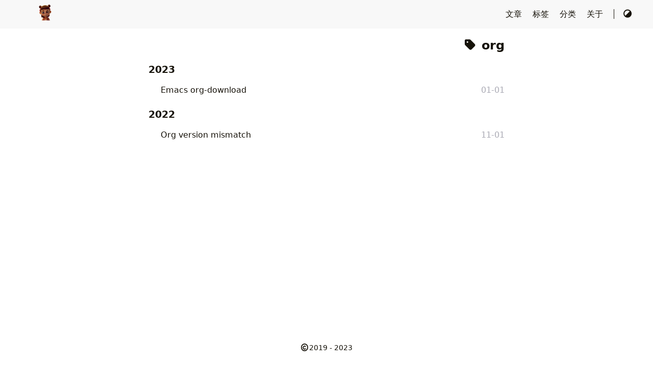

--- FILE ---
content_type: text/html; charset=utf-8
request_url: https://liutao.me/tags/org/
body_size: 1971
content:
<!DOCTYPE html>
<html lang="zh-CN">
    <head>
        <meta charset="utf-8">
        <meta name="viewport" content="width=device-width, initial-scale=1">
        <meta name="robots" content="noodp" />
        <title>org - 标签 - liutao blog</title><meta name="Description" content="liutao blog"><meta property="og:title" content="org" />
<meta property="og:description" content="liutao blog" />
<meta property="og:type" content="website" />
<meta property="og:url" content="http://example.org/tags/org/" /><meta property="og:image" content="http://example.org/logo.png"/><meta property="og:site_name" content="liutao blog" />
<meta name="twitter:card" content="summary_large_image"/>
<meta name="twitter:image" content="http://example.org/logo.png"/>

<meta name="twitter:title" content="org"/>
<meta name="twitter:description" content="liutao blog"/>
<meta name="application-name" content="我的网站">
<meta name="apple-mobile-web-app-title" content="我的网站"><meta name="theme-color" content="#ffffff"><meta name="msapplication-TileColor" content="#da532c"><link rel="shortcut icon" type="image/x-icon" href="/favicon.ico" />
        <link rel="icon" type="image/png" sizes="32x32" href="/favicon-32x32.png">
        <link rel="icon" type="image/png" sizes="16x16" href="/favicon-16x16.png"><link rel="apple-touch-icon" sizes="180x180" href="/apple-touch-icon.png"><link rel="mask-icon" href="/safari-pinned-tab.svg" color="#5bbad5"><link rel="manifest" href="/site.webmanifest"><link rel="canonical" href="http://example.org/tags/org/" /><link rel="alternate" href="/tags/org/index.xml" type="application/rss+xml" title="liutao blog">
    <link rel="feed" href="/tags/org/index.xml" type="application/rss+xml" title="liutao blog"><link rel="stylesheet" href="/css/style.min.css"><link rel="preload" href="https://cdn.jsdelivr.net/npm/@fortawesome/fontawesome-free@6.1.1/css/all.min.css" as="style" onload="this.onload=null;this.rel='stylesheet'">
        <noscript><link rel="stylesheet" href="https://cdn.jsdelivr.net/npm/@fortawesome/fontawesome-free@6.1.1/css/all.min.css"></noscript><link rel="preload" href="https://cdn.jsdelivr.net/npm/animate.css@4.1.1/animate.min.css" as="style" onload="this.onload=null;this.rel='stylesheet'">
        <noscript><link rel="stylesheet" href="https://cdn.jsdelivr.net/npm/animate.css@4.1.1/animate.min.css"></noscript></head>
    <body data-header-desktop="fixed" data-header-mobile="auto"><script type="text/javascript">(window.localStorage && localStorage.getItem('theme') ? localStorage.getItem('theme') === 'dark' : ('auto' === 'auto' ? window.matchMedia('(prefers-color-scheme: dark)').matches : 'auto' === 'dark')) && document.body.setAttribute('theme', 'dark');</script>

        <div id="mask"></div><div class="wrapper"><header class="desktop" id="header-desktop">
    <div class="header-wrapper">
        <div class="header-title">
            <a href="/" title="liutao blog"><span class="header-title-pre"><img class="logo lazyautosizes lazyloaded" data-src="/icon/header.png"   sizes="45px"  src="/icon/header.png"></span></a>
        </div>
        <div class="menu">
            <div class="menu-inner"><a class="menu-item" href="/posts/"> 文章 </a><a class="menu-item" href="/tags/"> 标签 </a><a class="menu-item" href="/categories/"> 分类 </a><a class="menu-item" href="/about/"> 关于 </a><span class="menu-item delimiter"></span><a href="javascript:void(0);" class="menu-item theme-switch" title="切换主题">
                    <i class="fas fa-adjust fa-fw" aria-hidden="true"></i>
                </a></div>
        </div>
    </div>
</header><header class="mobile" id="header-mobile">
    <div class="header-container">
        <div class="header-wrapper">
            <div class="header-title">
                <a href="/" title="liutao blog"><span class="header-title-pre"><img class="logo lazyautosizes lazyloaded" data-src="/icon/header.png"   sizes="45px"  src="/icon/header.png"></span></a>
            </div>
            <div class="menu-toggle" id="menu-toggle-mobile">
                <span></span><span></span><span></span>
            </div>
        </div>
        <div class="menu" id="menu-mobile"><a class="menu-item" href="/posts/" title="">文章</a><a class="menu-item" href="/tags/" title="">标签</a><a class="menu-item" href="/categories/" title="">分类</a><a class="menu-item" href="/about/" title="">关于</a><a href="javascript:void(0);" class="menu-item theme-switch" title="切换主题">
                <i class="fas fa-adjust fa-fw" aria-hidden="true"></i>
            </a></div>
    </div>
</header><main class="main">
                <div class="container"><div class="page archive"><h2 class="single-title animate__animated animate__pulse animate__faster"><i class="fas fa-tag fa-fw" aria-hidden="true"></i>&nbsp;org</h2><h3 class="group-title">2023</h3><article class="archive-item">
                        <a href="/posts/org-download/" class="archive-item-link">Emacs org-download</a>
                        <span class="archive-item-date">01-01</span>
                    </article><h3 class="group-title">2022</h3><article class="archive-item">
                        <a href="/posts/org-version-mismatch/" class="archive-item-link">Org version mismatch</a>
                        <span class="archive-item-date">11-01</span>
                    </article></div></div>
            </main><footer class="footer">
        <div class="footer-container"><div class="footer-line" itemscope itemtype="http://schema.org/CreativeWork"><i class="far fa-copyright fa-fw" aria-hidden="true"></i><span itemprop="copyrightYear">2019 - 2023</span></div>
        </div>
    </footer></div>

        <div id="fixed-buttons"><a href="#" id="back-to-top" class="fixed-button" title="回到顶部">
                <i class="fas fa-arrow-up fa-fw" aria-hidden="true"></i>
            </a><a href="#" id="view-comments" class="fixed-button" title="查看评论">
                <i class="fas fa-comment fa-fw" aria-hidden="true"></i>
            </a>
        </div><link rel="stylesheet" href="https://cdn.jsdelivr.net/npm/katex@0.16.0/dist/katex.min.css"><script type="text/javascript" src="https://cdn.jsdelivr.net/npm/lazysizes@5.3.2/lazysizes.min.js"></script><script type="text/javascript" src="https://cdn.jsdelivr.net/npm/clipboard@2.0.11/dist/clipboard.min.js"></script><script type="text/javascript" src="https://cdn.jsdelivr.net/npm/katex@0.16.0/dist/katex.min.js"></script><script type="text/javascript" src="https://cdn.jsdelivr.net/npm/katex@0.16.0/dist/contrib/auto-render.min.js"></script><script type="text/javascript" src="https://cdn.jsdelivr.net/npm/katex@0.16.0/dist/contrib/copy-tex.min.js"></script><script type="text/javascript" src="https://cdn.jsdelivr.net/npm/katex@0.16.0/dist/contrib/mhchem.min.js"></script><script type="text/javascript">window.config={"code":{"copyTitle":"复制到剪贴板","maxShownLines":1000},"math":{"delimiters":[{"display":true,"left":"$$","right":"$$"},{"display":true,"left":"\\[","right":"\\]"},{"display":true,"left":"\\begin{equation}","right":"\\end{equation}"},{"display":true,"left":"\\begin{equation*}","right":"\\end{equation*}"},{"display":true,"left":"\\begin{align}","right":"\\end{align}"},{"display":true,"left":"\\begin{align*}","right":"\\end{align*}"},{"display":true,"left":"\\begin{alignat}","right":"\\end{alignat}"},{"display":true,"left":"\\begin{alignat*}","right":"\\end{alignat*}"},{"display":true,"left":"\\begin{gather}","right":"\\end{gather}"},{"display":true,"left":"\\begin{CD}","right":"\\end{CD}"},{"display":false,"left":"$","right":"$"},{"display":false,"left":"\\(","right":"\\)"}],"strict":false}};</script><script type="text/javascript" src="/js/theme.min.js"></script></body>
</html>


--- FILE ---
content_type: application/javascript; charset=utf-8
request_url: https://liutao.me/js/theme.min.js
body_size: 6875
content:
"use strict";function _objectDestructuringEmpty(e){if(e==null)throw new TypeError("Cannot destructure undefined")}function _createForOfIteratorHelper(e,t){if(n=typeof Symbol!="undefined"&&e[Symbol.iterator]||e["@@iterator"],!n){if(Array.isArray(e)||(n=_unsupportedIterableToArray(e))||t&&e&&typeof e.length=="number")return n&&(e=n),s=0,o=function(){},{s:o,n:function(){return s>=e.length?{done:!0}:{done:!1,value:e[s++]}},e:function(t){throw t},f:o};throw new TypeError(`Invalid attempt to iterate non-iterable instance.
In order to be iterable, non-array objects must have a [Symbol.iterator]() method.`)}var n,s,o,r,i=!0,a=!1;return{s:function(){n=n.call(e)},n:function(){var t=n.next();return i=t.done,t},e:function(t){a=!0,r=t},f:function(){try{!i&&n.return!=null&&n.return()}finally{if(a)throw r}}}}function _toConsumableArray(e){return _arrayWithoutHoles(e)||_iterableToArray(e)||_unsupportedIterableToArray(e)||_nonIterableSpread()}function _nonIterableSpread(){throw new TypeError(`Invalid attempt to spread non-iterable instance.
In order to be iterable, non-array objects must have a [Symbol.iterator]() method.`)}function _unsupportedIterableToArray(e,t){if(!e)return;if(typeof e=="string")return _arrayLikeToArray(e,t);var n=Object.prototype.toString.call(e).slice(8,-1);if(n==="Object"&&e.constructor&&(n=e.constructor.name),n==="Map"||n==="Set")return Array.from(e);if(n==="Arguments"||/^(?:Ui|I)nt(?:8|16|32)(?:Clamped)?Array$/.test(n))return _arrayLikeToArray(e,t)}function _iterableToArray(e){if(typeof Symbol!="undefined"&&e[Symbol.iterator]!=null||e["@@iterator"]!=null)return Array.from(e)}function _arrayWithoutHoles(e){if(Array.isArray(e))return _arrayLikeToArray(e)}function _arrayLikeToArray(e,t){(t==null||t>e.length)&&(t=e.length);for(var n=0,s=new Array(t);n<t;n++)s[n]=e[n];return s}function _classCallCheck(e,t){if(!(e instanceof t))throw new TypeError("Cannot call a class as a function")}function _defineProperties(e,t){for(var n,s=0;s<t.length;s++)n=t[s],n.enumerable=n.enumerable||!1,n.configurable=!0,"value"in n&&(n.writable=!0),Object.defineProperty(e,n.key,n)}function _createClass(e,t,n){return t&&_defineProperties(e.prototype,t),n&&_defineProperties(e,n),Object.defineProperty(e,"prototype",{writable:!1}),e}var Util=function(){function e(){_classCallCheck(this,e)}return _createClass(e,[{key:"forEach",value:function(t,n){t=t||[];for(var s=0;s<t.length;s++)n(t[s])}},{key:"getScrollTop",value:function(){return document.documentElement&&document.documentElement.scrollTop||document.body.scrollTop}},{key:"isMobile",value:function(){return window.matchMedia("only screen and (max-width: 680px)").matches}},{key:"isTocStatic",value:function(){return window.matchMedia("only screen and (max-width: 960px)").matches}},{key:"animateCSS",value:function(t,n,s,o){Array.isArray(n)||(n=[n]),(i=t.classList).add.apply(i,["animate__animated"].concat(_toConsumableArray(n)));var i,a=function e(){var s;(s=t.classList).remove.apply(s,["animate__animated"].concat(_toConsumableArray(n))),t.removeEventListener("animationend",e),typeof o=="function"&&o()};s||t.addEventListener("animationend",a,!1)}}]),e}(),Theme=function(){function e(){_classCallCheck(this,e),this.config=window.config,this.data=this.config.data,this.isDark=document.body.getAttribute("theme")==="dark",this.util=new Util,this.newScrollTop=this.util.getScrollTop(),this.oldScrollTop=this.newScrollTop,this.scrollEventSet=new Set,this.resizeEventSet=new Set,this.switchThemeEventSet=new Set,this.clickMaskEventSet=new Set,window.objectFitImages&&objectFitImages()}return _createClass(e,[{key:"initRaw",value:function(){var t=this;this.util.forEach(document.querySelectorAll("[data-raw]"),function(e){e.innerHTML=t.data[e.id]})}},{key:"initSVGIcon",value:function(){this.util.forEach(document.querySelectorAll("[data-svg-src]"),function(e){fetch(e.getAttribute("data-svg-src")).then(function(e){return e.text()}).then(function(t){var n,s,o=document.createElement("div");o.insertAdjacentHTML("afterbegin",t),n=o.firstChild,n.setAttribute("data-svg-src",e.getAttribute("data-svg-src")),n.classList.add("icon"),s=n.getElementsByTagName("title"),s.length&&n.removeChild(s[0]),e.parentElement.replaceChild(n,e)}).catch(function(e){console.error(e)})})}},{key:"initTwemoji",value:function(){this.config.twemoji&&twemoji.parse(document.body)}},{key:"initMenuMobile",value:function(){var t=document.getElementById("menu-toggle-mobile"),n=document.getElementById("menu-mobile");t.addEventListener("click",function(){document.body.classList.toggle("blur"),t.classList.toggle("active"),n.classList.toggle("active")},!1),this._menuMobileOnClickMask=this._menuMobileOnClickMask||function(){t.classList.remove("active"),n.classList.remove("active")},this.clickMaskEventSet.add(this._menuMobileOnClickMask)}},{key:"initSwitchTheme",value:function(){var t=this;this.util.forEach(document.getElementsByClassName("theme-switch"),function(e){e.addEventListener("click",function(){document.body.getAttribute("theme")==="dark"?document.body.setAttribute("theme","light"):document.body.setAttribute("theme","dark"),t.isDark=!t.isDark,window.localStorage&&localStorage.setItem("theme",t.isDark?"dark":"light");var n,s,e=_createForOfIteratorHelper(t.switchThemeEventSet);try{for(e.s();!(n=e.n()).done;)s=n.value,s()}catch(t){e.e(t)}finally{e.f()}},!1)})}},{key:"initSearch",value:function(){var s,o,i,a,r,c,d,u,h,m,f,t=this,n=this.config.search,l=this.util.isMobile();if(!n||l&&this._searchMobileOnce||!l&&this._searchDesktopOnce)return;h=n.maxResultLength?n.maxResultLength:10,d=n.snippetLength?n.snippetLength:50,a=n.highlightTag?n.highlightTag:"em",i=l?"mobile":"desktop",r=document.getElementById("header-".concat(i)),u=document.getElementById("search-input-".concat(i)),f=document.getElementById("search-toggle-".concat(i)),c=document.getElementById("search-loading-".concat(i)),s=document.getElementById("search-clear-".concat(i)),l?(this._searchMobileOnce=!0,u.addEventListener("focus",function(){document.body.classList.add("blur"),r.classList.add("open")},!1),document.getElementById("search-cancel-mobile").addEventListener("click",function(){r.classList.remove("open"),document.body.classList.remove("blur"),document.getElementById("menu-toggle-mobile").classList.remove("active"),document.getElementById("menu-mobile").classList.remove("active"),c.style.display="none",s.style.display="none",t._searchMobile&&t._searchMobile.autocomplete.setVal("")},!1),s.addEventListener("click",function(){s.style.display="none",t._searchMobile&&t._searchMobile.autocomplete.setVal("")},!1),this._searchMobileOnClickMask=this._searchMobileOnClickMask||function(){r.classList.remove("open"),c.style.display="none",s.style.display="none",t._searchMobile&&t._searchMobile.autocomplete.setVal("")},this.clickMaskEventSet.add(this._searchMobileOnClickMask)):(this._searchDesktopOnce=!0,f.addEventListener("click",function(){document.body.classList.add("blur"),r.classList.add("open"),u.focus()},!1),s.addEventListener("click",function(){s.style.display="none",t._searchDesktop&&t._searchDesktop.autocomplete.setVal("")},!1),this._searchDesktopOnClickMask=this._searchDesktopOnClickMask||function(){r.classList.remove("open"),c.style.display="none",s.style.display="none",t._searchDesktop&&t._searchDesktop.autocomplete.setVal("")},this.clickMaskEventSet.add(this._searchDesktopOnClickMask)),u.addEventListener("input",function(){u.value===""?s.style.display="none":s.style.display="inline"},!1),m=function(){var o=autocomplete("#search-input-".concat(i),{hint:!1,autoselect:!0,dropdownMenuContainer:"#search-dropdown-".concat(i),clearOnSelected:!0,cssClasses:{noPrefix:!0},debug:!0},{name:"search",source:function(o,i){c.style.display="inline",s.style.display="none";var l,r=function(t){c.style.display="none",s.style.display="inline",i(t)};n.type==="lunr"?(l=function(){lunr.queryHandler&&(o=lunr.queryHandler(o));var n={};return t._index.search(o).forEach(function(e){var s,u=e.ref,l=e.matchData.metadata,i=t._indexData[u],r=i.uri,c=i.title,o=i.content;if(n[r])return;s=0,Object.values(l).forEach(function(e){var t,n=e.content;n&&(t=n.position[0][0],(t<s||s===0)&&(s=t))}),s-=d/5,s>0?(s+=o.substr(s,20).lastIndexOf(" ")+1,o="..."+o.substr(s,d)):o=o.substr(0,d),Object.keys(l).forEach(function(e){c=c.replace(new RegExp("(".concat(e,")"),"gi"),"<".concat(a,">$1</").concat(a,">")),o=o.replace(new RegExp("(".concat(e,")"),"gi"),"<".concat(a,">$1</").concat(a,">"))}),n[r]={uri:r,title:c,date:i.date,context:o}}),Object.values(n).slice(0,h)},t._index?r(l()):fetch(n.lunrIndexURL).then(function(e){return e.json()}).then(function(e){var s={};t._index=lunr(function(){var t=this;n.lunrLanguageCode&&this.use(lunr[n.lunrLanguageCode]),this.ref("objectID"),this.field("title",{boost:50}),this.field("tags",{boost:20}),this.field("categories",{boost:20}),this.field("content",{boost:10}),this.metadataWhitelist=["position"],e.forEach(function(e){s[e.objectID]=e,t.add(e)})}),t._indexData=s,r(l())}).catch(function(e){console.error(e),r([])})):n.type==="algolia"&&(t._algoliaIndex=t._algoliaIndex||algoliasearch(n.algoliaAppID,n.algoliaSearchKey).initIndex(n.algoliaIndex),t._algoliaIndex.search(o,{offset:0,length:h*8,attributesToHighlight:["title"],attributesToSnippet:["content:".concat(d)],highlightPreTag:"<".concat(a,">"),highlightPostTag:"</".concat(a,">")}).then(function(e){var n=e.hits,t={};n.forEach(function(e){var n=e.uri,o=e.date,i=e._highlightResult.title,s=e._snippetResult.content;if(t[n]&&t[n].context.length>s.value)return;t[n]={uri:n,title:i.value,date:o,context:s.value}}),r(Object.values(t).slice(0,h))}).catch(function(e){console.error(e),r([])}))},templates:{suggestion:function(t){var n=t.title,s=t.date,o=t.context;return'<div><span class="suggestion-title">'.concat(n,'</span><span class="suggestion-date">').concat(s,'</span></div><div class="suggestion-context">').concat(o,"</div>")},empty:function(t){var s=t.query;return'<div class="search-empty">'.concat(n.noResultsFound,': <span class="search-query">"').concat(s,'"</span></div>')},footer:function(t){_objectDestructuringEmpty(t);var s=n.type==="algolia"?{searchType:"algolia",icon:'<i class="fab fa-algolia fa-fw" aria-hidden="true"></i>',href:"https://www.algolia.com/"}:{searchType:"Lunr.js",icon:"",href:"https://lunrjs.com/"},o=s.searchType,i=s.icon,a=s.href;return'<div class="search-footer">Search by <a href="'.concat(a,'" rel="noopener noreffer" target="_blank">').concat(i," ").concat(o,"</a></div>")}}});o.on("autocomplete:selected",function(e,t){window.location.assign(t.uri)}),l?t._searchMobile=o:t._searchDesktop=o},n.lunrSegmentitURL&&!document.getElementById("lunr-segmentit")?(o=document.createElement("script"),o.id="lunr-segmentit",o.type="text/javascript",o.src=n.lunrSegmentitURL,o.async=!0,o.readyState?o.onreadystatechange=function(){(o.readyState=="loaded"||o.readyState=="complete")&&(o.onreadystatechange=null,m())}:o.onload=function(){m()},document.body.appendChild(o)):m()}},{key:"initDetails",value:function(){this.util.forEach(document.getElementsByClassName("details"),function(e){var t=e.getElementsByClassName("details-summary")[0];t.addEventListener("click",function(){e.classList.toggle("open")},!1)})}},{key:"initLightGallery",value:function(){this.config.lightgallery&&lightGallery(document.getElementById("content"),{plugins:[lgThumbnail,lgZoom],selector:".lightgallery",speed:400,hideBarsDelay:2e3,allowMediaOverlap:!0,exThumbImage:"data-thumbnail",toggleThumb:!0,thumbWidth:80,thumbHeight:"60px",actualSize:!1,showZoomInOutIcons:!0})}},{key:"initHighlight",value:function(){var t=this;this.util.forEach(document.querySelectorAll(".highlight > pre.chroma"),function(e){var n,s,o,i,t=document.createElement("div");t.className=e.className,n=document.createElement("table"),t.appendChild(n),s=document.createElement("tbody"),n.appendChild(s),o=document.createElement("tr"),s.appendChild(o),i=document.createElement("td"),o.appendChild(i),e.parentElement.replaceChild(t,e),i.appendChild(e)}),this.util.forEach(document.querySelectorAll(".highlight > .chroma"),function(e){var n,s,o,i,a,c,l,r=e.querySelectorAll("pre.chroma > code");r.length&&(a=r[r.length-1],s=document.createElement("div"),s.className="code-header "+a.className.toLowerCase(),o=document.createElement("span"),o.classList.add("code-title"),o.insertAdjacentHTML("afterbegin",'<i class="arrow fas fa-chevron-right fa-fw" aria-hidden="true"></i>'),o.addEventListener("click",function(){e.classList.toggle("open")},!1),s.appendChild(o),i=document.createElement("span"),i.insertAdjacentHTML("afterbegin",'<i class="fas fa-ellipsis-h fa-fw" aria-hidden="true"></i>'),i.classList.add("ellipses"),i.addEventListener("click",function(){e.classList.add("open")},!1),s.appendChild(i),n=document.createElement("span"),n.insertAdjacentHTML("afterbegin",'<i class="far fa-copy fa-fw" aria-hidden="true"></i>'),n.classList.add("copy"),c=a.innerText,(t.config.code.maxShownLines<0||c.split(`
`).length<t.config.code.maxShownLines+2)&&e.classList.add("open"),t.config.code.copyTitle&&(n.setAttribute("data-clipboard-text",c),n.title=t.config.code.copyTitle,l=new ClipboardJS(n),l.on("success",function(){t.util.animateCSS(a,"animate__flash")}),s.appendChild(n)),e.insertBefore(s,e.firstChild))})}},{key:"initTable",value:function(){this.util.forEach(document.querySelectorAll(".content table"),function(e){var t=document.createElement("div");t.className="table-wrapper",e.parentElement.replaceChild(t,e),t.appendChild(e)})}},{key:"initHeaderLink",value:function(){for(var t=1;t<=6;t++)this.util.forEach(document.querySelectorAll(".single .content > h"+t),function(e){e.classList.add("headerLink"),e.insertAdjacentHTML("afterbegin",'<a href="#'.concat(e.id,'" class="header-mark"></a>'))})}},{key:"initToc",value:function(){var n,s,o,i,a,c,l,d,u,h,m,f,p,r=this,t=document.getElementById("TableOfContents");if(t===null)return;document.getElementById("toc-static").getAttribute("data-kept")||this.util.isTocStatic()?(h=document.getElementById("toc-content-static"),t.parentElement!==h&&(t.parentElement.removeChild(t),h.appendChild(t)),this._tocOnScroll&&this.scrollEventSet.delete(this._tocOnScroll)):(l=document.getElementById("toc-content-auto"),t.parentElement!==l&&(t.parentElement.removeChild(t),l.appendChild(t)),n=document.getElementById("toc-auto"),u=document.getElementsByClassName("page")[0],d=u.getBoundingClientRect(),n.style.left="".concat(d.left+d.width+20,"px"),n.style.maxWidth="".concat(u.getBoundingClientRect().left-20,"px"),n.style.visibility="visible",c=t.querySelectorAll("a:first-child"),f=t.getElementsByTagName("li"),s=document.getElementsByClassName("headerLink"),i=document.body.getAttribute("data-header-desktop")!=="normal",o=document.getElementById("header-desktop").offsetHeight,a=20+(i?o:0),m=n.offsetTop,p=m-a+(i?0:o),this._tocOnScroll=this._tocOnScroll||function(){var e,l,d,u,h,v,b=document.getElementById("post-footer").offsetTop,g=b-n.getBoundingClientRect().height,j=g-a+(i?0:o);r.newScrollTop<p?(n.style.position="absolute",n.style.top="".concat(m,"px")):r.newScrollTop>j?(n.style.position="absolute",n.style.top="".concat(g,"px")):(n.style.position="fixed",n.style.top="".concat(a,"px")),r.util.forEach(c,function(e){e.classList.remove("active")}),r.util.forEach(f,function(e){e.classList.remove("has-active")}),u=20+(i?o:0),l=s.length-1;for(e=0;e<s.length-1;e++)if(h=s[e].getBoundingClientRect().top,v=s[e+1].getBoundingClientRect().top,e==0&&h>u||h<=u&&v>u){l=e;break}if(l!==-1)for(c[l].classList.add("active"),d=c[l].parentElement;d!==t;)d.classList.add("has-active"),d=d.parentElement.parentElement},this._tocOnScroll(),this.scrollEventSet.add(this._tocOnScroll))}},{key:"initMath",value:function(){this.config.math&&renderMathInElement(document.body,this.config.math)}},{key:"initMermaid",value:function(){var t=this;this._mermaidOnSwitchTheme=this._mermaidOnSwitchTheme||function(){var e=document.getElementsByClassName("mermaid");e.length&&(mermaid.initialize({startOnLoad:!1,theme:t.isDark?"dark":"neutral",securityLevel:"loose"}),t.util.forEach(e,function(e){mermaid.render("svg-"+e.id,t.data[e.id],function(t){e.innerHTML=t},e)}))},this.switchThemeEventSet.add(this._mermaidOnSwitchTheme),this._mermaidOnSwitchTheme()}},{key:"initEcharts",value:function(){var t=this;this.config.echarts&&(echarts.registerTheme("light",this.config.echarts.lightTheme),echarts.registerTheme("dark",this.config.echarts.darkTheme),this._echartsOnSwitchTheme=this._echartsOnSwitchTheme||function(){t._echartsArr=t._echartsArr||[];for(var e=0;e<t._echartsArr.length;e++)t._echartsArr[e].dispose();t._echartsArr=[],t.util.forEach(document.getElementsByClassName("echarts"),function(e){var n=echarts.init(e,t.isDark?"dark":"light",{renderer:"svg"});n.setOption(JSON.parse(t.data[e.id])),t._echartsArr.push(n)})},this.switchThemeEventSet.add(this._echartsOnSwitchTheme),this._echartsOnSwitchTheme(),this._echartsOnResize=this._echartsOnResize||function(){for(var e=0;e<t._echartsArr.length;e++)t._echartsArr[e].resize()},this.resizeEventSet.add(this._echartsOnResize))}},{key:"initMapbox",value:function(){var t=this;this.config.mapbox&&(mapboxgl.accessToken=this.config.mapbox.accessToken,mapboxgl.setRTLTextPlugin(this.config.mapbox.RTLTextPlugin),this._mapboxArr=this._mapboxArr||[],this.util.forEach(document.getElementsByClassName("mapbox"),function(e){var n=t.data[e.id],o=n.lng,i=n.lat,a=n.zoom,r=n.lightStyle,c=n.darkStyle,l=n.marked,d=n.navigation,u=n.geolocate,h=n.scale,m=n.fullscreen,s=new mapboxgl.Map({container:e,center:[o,i],zoom:a,minZoom:.2,style:t.isDark?c:r,attributionControl:!1});l&&(new mapboxgl.Marker).setLngLat([o,i]).addTo(s),d&&s.addControl(new mapboxgl.NavigationControl,"bottom-right"),u&&s.addControl(new mapboxgl.GeolocateControl({positionOptions:{enableHighAccuracy:!0},showUserLocation:!0,trackUserLocation:!0}),"bottom-right"),h&&s.addControl(new mapboxgl.ScaleControl),m&&s.addControl(new mapboxgl.FullscreenControl),s.addControl(new MapboxLanguage),t._mapboxArr.push(s)}),this._mapboxOnSwitchTheme=this._mapboxOnSwitchTheme||function(){t.util.forEach(t._mapboxArr,function(e){var s=e.getContainer(),n=t.data[s.id],o=n.lightStyle,i=n.darkStyle;e.setStyle(t.isDark?i:o),e.addControl(new MapboxLanguage)})},this.switchThemeEventSet.add(this._mapboxOnSwitchTheme))}},{key:"initTypeit",value:function(){var t,n,s,o,i=this;this.config.typeit&&(t=this.config.typeit,n=t.speed?t.speed:100,s=t.cursorSpeed?t.cursorSpeed:1e3,o=t.cursorChar?t.cursorChar:"|",Object.values(t.data).forEach(function(e){var a=function a(r){var c=e[r],l=new TypeIt("#".concat(c),{strings:i.data[c],speed:n,lifeLike:!0,cursorSpeed:s,cursorChar:o,waitUntilVisible:!0,afterComplete:function(){if(r===e.length-1){t.duration>=0&&window.setTimeout(function(){l.destroy()},t.duration);return}l.destroy(),a(r+1)}}).go()};a(0)}))}},{key:"initComment",value:function(){var t,n,s,o,a,i=this;this.config.comment&&(this.config.comment.gitalk&&(this.config.comment.gitalk.body=decodeURI(window.location.href),a=new Gitalk(this.config.comment.gitalk),a.render("gitalk")),this.config.comment.valine&&new Valine(this.config.comment.valine),this.config.comment.utterances&&(o=this.config.comment.utterances,s=document.createElement("script"),s.src="https://utteranc.es/client.js",s.type="text/javascript",s.setAttribute("repo",o.repo),s.setAttribute("issue-term",o.issueTerm),o.label&&s.setAttribute("label",o.label),s.setAttribute("theme",this.isDark?o.darkTheme:o.lightTheme),s.crossOrigin="anonymous",s.async=!0,document.getElementById("utterances").appendChild(s),this._utterancesOnSwitchTheme=this._utterancesOnSwitchTheme||function(){var e={type:"set-theme",theme:i.isDark?o.darkTheme:o.lightTheme},t=document.querySelector(".utterances-frame");t.contentWindow.postMessage(e,"https://utteranc.es")},this.switchThemeEventSet.add(this._utterancesOnSwitchTheme)),this.config.comment.giscus&&(n=this.config.comment.giscus,t=document.createElement("script"),t.src="https://giscus.app/client.js",t.type="text/javascript",t.setAttribute("data-repo",n.repo),t.setAttribute("data-repo-id",n.repoId),t.setAttribute("data-category",n.category),t.setAttribute("data-category-id",n.categoryId),t.setAttribute("data-lang",n.lang),t.setAttribute("data-mapping",n.mapping),t.setAttribute("data-reactions-enabled",n.reactionsEnabled),t.setAttribute("data-emit-metadata",n.emitMetadata),t.setAttribute("data-input-position",n.inputPosition),n.lazyLoading&&t.setAttribute("data-loading","lazy"),t.setAttribute("data-theme",this.isDark?n.darkTheme:n.lightTheme),t.crossOrigin="anonymous",t.async=!0,document.getElementById("giscus").appendChild(t),this._giscusOnSwitchTheme=this._giscusOnSwitchTheme||function(){var t={setConfig:{theme:i.isDark?n.darkTheme:n.lightTheme,reactionsEnabled:!1}},e=document.querySelector("iframe.giscus-frame");if(!e)return;e.contentWindow.postMessage({giscus:t},"https://giscus.app")},this.switchThemeEventSet.add(this._giscusOnSwitchTheme)))}},{key:"initCookieconsent",value:function(){this.config.cookieconsent&&cookieconsent.initialise(this.config.cookieconsent)}},{key:"onScroll",value:function(){t=this,s=[],document.body.getAttribute("data-header-desktop")==="auto"&&s.push(document.getElementById("header-desktop")),document.body.getAttribute("data-header-mobile")==="auto"&&s.push(document.getElementById("header-mobile")),document.getElementById("comments")&&(i=document.getElementById("view-comments"),i.href="#comments",i.style.display="block");var t,s,i,n=document.getElementById("fixed-buttons"),o=20,a=100;window.addEventListener("scroll",function(){t.newScrollTop=t.util.getScrollTop();var e,c,l,i=t.newScrollTop-t.oldScrollTop,r=t.util.isMobile();t.util.forEach(s,function(e){i>o?(e.classList.remove("animate__fadeInDown"),t.util.animateCSS(e,["animate__fadeOutUp","animate__faster"],!0)):i<-o&&(e.classList.remove("animate__fadeOutUp"),t.util.animateCSS(e,["animate__fadeInDown","animate__faster"],!0))}),t.newScrollTop>a?r&&i>o?(n.classList.remove("animate__fadeIn"),t.util.animateCSS(n,["animate__fadeOut","animate__faster"],!0)):(!r||i<-o)&&(n.style.display="block",n.classList.remove("animate__fadeOut"),t.util.animateCSS(n,["animate__fadeIn","animate__faster"],!0)):(r||(n.classList.remove("animate__fadeIn"),t.util.animateCSS(n,["animate__fadeOut","animate__faster"],!0)),n.style.display="none"),e=_createForOfIteratorHelper(t.scrollEventSet);try{for(e.s();!(c=e.n()).done;)l=c.value,l()}catch(t){e.e(t)}finally{e.f()}t.oldScrollTop=t.newScrollTop},!1)}},{key:"onResize",value:function(){var t=this;window.addEventListener("resize",function(){t._resizeTimeout||(t._resizeTimeout=window.setTimeout(function(){t._resizeTimeout=null;var n,s,e=_createForOfIteratorHelper(t.resizeEventSet);try{for(e.s();!(n=e.n()).done;)s=n.value,s()}catch(t){e.e(t)}finally{e.f()}t.initToc(),t.initMermaid(),t.initSearch()},100))},!1)}},{key:"onClickMask",value:function(){var t=this;document.getElementById("mask").addEventListener("click",function(){var n,s,e=_createForOfIteratorHelper(t.clickMaskEventSet);try{for(e.s();!(n=e.n()).done;)s=n.value,s()}catch(t){e.e(t)}finally{e.f()}document.body.classList.remove("blur")},!1)}},{key:"init",value:function(){var t=this;try{this.initRaw(),this.initSVGIcon(),this.initTwemoji(),this.initMenuMobile(),this.initSwitchTheme(),this.initSearch(),this.initDetails(),this.initLightGallery(),this.initHighlight(),this.initTable(),this.initHeaderLink(),this.initMath(),this.initMermaid(),this.initEcharts(),this.initTypeit(),this.initMapbox(),this.initCookieconsent()}catch(e){console.error(e)}window.setTimeout(function(){t.initToc(),t.initComment(),t.onScroll(),t.onResize(),t.onClickMask()},100)}}]),e}(),themeInit=function(){var t=new Theme;t.init()};document.readyState!=="loading"?themeInit():document.addEventListener("DOMContentLoaded",themeInit,!1)

--- FILE ---
content_type: application/javascript; charset=utf-8
request_url: https://cdn.jsdelivr.net/npm/katex@0.16.0/dist/contrib/copy-tex.min.js
body_size: -24
content:
!function(e,t){if("object"==typeof exports&&"object"==typeof module)module.exports=t();else if("function"==typeof define&&define.amd)define([],t);else{var n=t();for(var r in n)("object"==typeof exports?exports:e)[r]=n[r]}}("undefined"!=typeof self?self:this,(function(){return function(){"use strict";var e={},t={inline:["$","$"],display:["$$","$$"]};var n=function(e,n){void 0===n&&(n=t);for(var r=e.querySelectorAll(".katex-mathml + .katex-html"),a=0;a<r.length;a++){var o=r[a];o.remove?o.remove():o.parentNode&&o.parentNode.removeChild(o)}for(var i=e.querySelectorAll(".katex-mathml"),l=0;l<i.length;l++){var f=i[l],c=f.querySelector("annotation");c&&(f.replaceWith?f.replaceWith(c):f.parentNode&&f.parentNode.replaceChild(c,f),c.innerHTML=n.inline[0]+c.innerHTML+n.inline[1])}for(var d=e.querySelectorAll(".katex-display annotation"),s=0;s<d.length;s++){var p=d[s];p.innerHTML=n.display[0]+p.innerHTML.substr(n.inline[0].length,p.innerHTML.length-n.inline[0].length-n.inline[1].length)+n.display[1]}return e};function r(e){var t=e instanceof Element?e:e.parentElement;return t&&t.closest(".katex")}return document.addEventListener("copy",(function(e){var t=window.getSelection();if(!t.isCollapsed&&e.clipboardData){var a=e.clipboardData,o=t.getRangeAt(0),i=r(o.startContainer);i&&o.setStartBefore(i);var l=r(o.endContainer);l&&o.setEndAfter(l);var f=o.cloneContents();if(f.querySelector(".katex-mathml")){var c=Array.prototype.map.call(f.childNodes,(function(e){return e instanceof Text?e.textContent:e.outerHTML})).join("");a.setData("text/html",c),a.setData("text/plain",n(f).textContent),e.preventDefault()}}})),e=e.default}()}));